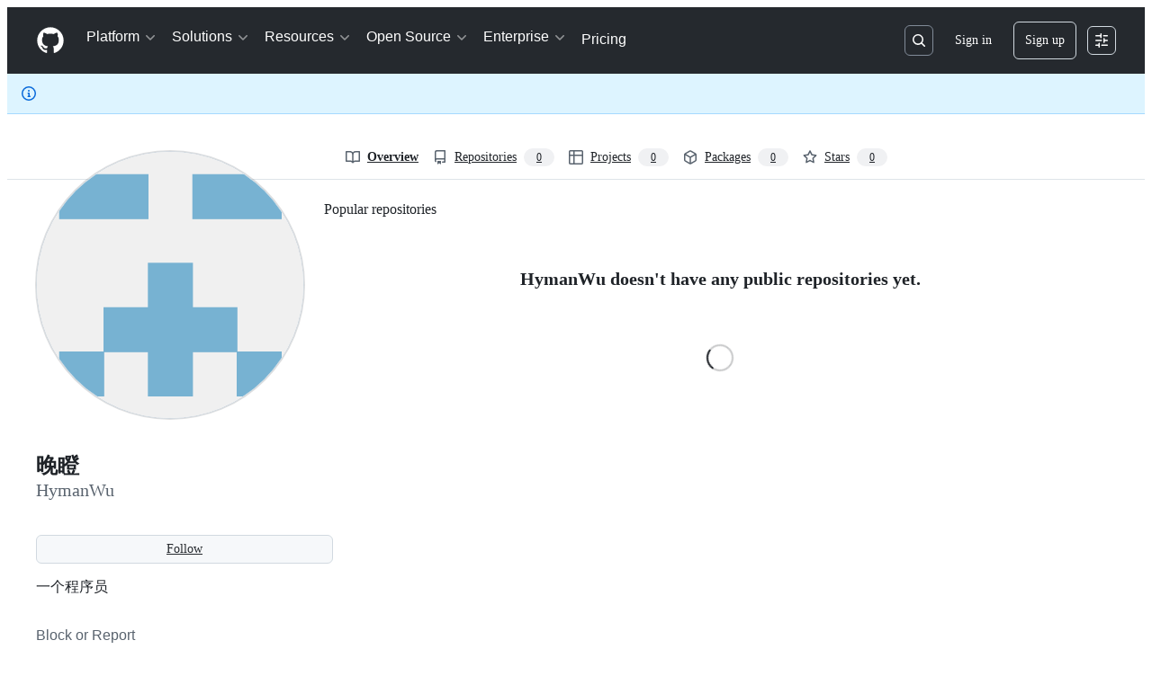

--- FILE ---
content_type: text/css
request_url: https://github.githubassets.com/assets/marketing-navigation.a5d6318d0936eeed1d51.module.css
body_size: 1464
content:
.ErrorPage-module__Heading__Kq7n6Gi{align-items:center;display:flex;flex-direction:column;justify-content:center;min-height:100%;min-width:100%}.ErrorPage-module__Status__I13cuV3{font-size:var(--text-title-size-large);font-weight:var(--base-text-weight-semibold)}.ErrorPage-module__Message__vq6kUs4{font-size:var(--text-title-size-medium);padding-top:var(--base-size-8)}.NavLink-module__link__oSrJNoD{align-items:center;color:var(--brand-color-text-default,var(--fgColor-default));display:flex;font-size:var(--text-body-size-medium);font-weight:var(--base-text-weight-medium);gap:var(--base-size-4);line-height:var(--text-body-lineHeight-large);text-decoration:none}.NavLink-module__link__oSrJNoD:focus-visible,.NavLink-module__link__oSrJNoD:hover{color:var(--brand-color-focus,var(--fgColor-accent))}.NavLink-module__link__oSrJNoD:focus-visible .NavLink-module__icon__Km2csVk,.NavLink-module__link__oSrJNoD:focus-visible .NavLink-module__subtitle__rTluIts,.NavLink-module__link__oSrJNoD:hover .NavLink-module__icon__Km2csVk,.NavLink-module__link__oSrJNoD:hover .NavLink-module__subtitle__rTluIts{color:currentColor}.NavLink-module__link__oSrJNoD:focus-visible .NavLink-module__externalIcon__fo1FVEg,.NavLink-module__link__oSrJNoD:hover .NavLink-module__externalIcon__fo1FVEg{opacity:1;transform:translateX(0)}.NavLink-module__link__oSrJNoD:focus-visible .NavLink-module__arrowIcon__YN8DIiR,.NavLink-module__link__oSrJNoD:hover .NavLink-module__arrowIcon__YN8DIiR{transform:translateX(2px)}.NavLink-module__link__oSrJNoD.NavLink-module__link__oSrJNoD:focus-visible{border-radius:var(--borderRadius-small);outline:2px solid;outline-offset:var(--base-size-8)}@media(min-width:1280px){.NavLink-module__link__oSrJNoD{font-size:var(--text-body-size-large)}}.NavLink-module__text__AMkNnLf{column-gap:var(--base-size-16);display:grid;grid-template-columns:auto 1fr;grid-template-rows:auto auto;row-gap:0}@media(min-width:1012px)and (max-width:1279px){.NavLink-module__text__AMkNnLf{column-gap:var(--base-size-8)}}.NavLink-module__icon__Km2csVk{align-self:center;color:var(--brand-color-text-muted,var(--fgColor-muted));grid-column:1;grid-row:span 2}@media(min-width:1012px)and (max-width:1279px){.NavLink-module__icon__Km2csVk{grid-column:1;grid-row:1;height:1lh;max-width:16px}}@media(min-width:1280px){.NavLink-module__icon__Km2csVk{max-width:100%}}.NavLink-module__title__adAPJNV{display:block;grid-column:2;grid-row:1}.NavLink-module__label__Tuq3Itf{color:var(--brand-color-focus,var(--fgColor-accent));font-size:var(--text-body-size-small);font-weight:var(--base-text-weight-medium);margin-left:var(--base-size-4);vertical-align:middle}.NavLink-module__subtitle__rTluIts{color:var(--brand-color-text-muted,var(--fgColor-muted));display:block;font-size:var(--text-body-size-small);font-weight:var(--base-text-weight-normal);grid-column:2;grid-row:2}@media(min-width:1012px)and (max-width:1279px){.NavLink-module__subtitle__rTluIts{grid-column:span 2;grid-row:2}}@media(min-width:1280px){.NavLink-module__subtitle__rTluIts{font-size:var(--text-body-size-medium)}}.NavLink-module__externalIcon__fo1FVEg{opacity:0;transform:translateX(-.5em)}@media(prefers-reduced-motion:no-preference){.NavLink-module__externalIcon__fo1FVEg{transition-duration:.3s;transition-property:opacity,transform;transition-timing-function:cubic-bezier(.16,1,.3,1)}}.NavLink-module__arrowIcon__YN8DIiR{margin-left:calc(var(--base-size-2)*-1);transform:translateX(0);transition:transform .2s ease-in-out}.NavGroup-module__group__lq97WQQ{display:flex;flex-direction:column;gap:var(--base-size-24)}@media(min-width:1012px){.NavGroup-module__group__lq97WQQ{height:100%}}@media(min-width:1012px)and (max-width:1279px){.NavGroup-module__group__lq97WQQ{max-width:220px}}@media(min-width:1280px){.NavGroup-module__group__lq97WQQ{max-width:285px;min-width:200px}}.NavGroup-module__hasSeparator__Q3EjDs7{border-top:var(--borderWidth-thin) solid var(--brand-color-border-muted,var(--borderColor-muted));padding-top:var(--base-size-32)}@media(min-width:1012px){.NavGroup-module__hasSeparator__Q3EjDs7{border-left:var(--borderWidth-thin) solid var(--brand-color-border-muted,var(--borderColor-muted));border-top:0;padding-left:var(--base-size-16);padding-top:0}}@media(min-width:1280px){.NavGroup-module__hasSeparator__Q3EjDs7{padding-left:var(--base-size-40)}}.NavGroup-module__title__ost9jAm{color:var(--brand-color-text-muted,var(--fgColor-muted));display:block;font-family:var(--brand-fontStack-monospace,var(--fontStack-monospace));font-size:var(--text-body-size-small);font-weight:var(--base-text-weight-normal);letter-spacing:.5px;line-height:var(--text-body-lineHeight-large);text-transform:uppercase}.NavGroup-module__list__Ourc1lc{display:flex;flex-direction:column;gap:var(--base-size-20);list-style:none;margin:0;padding:0}.NavDropdown-module__container__KUyZW75{display:block;isolation:isolate;position:relative}.NavDropdown-module__container__KUyZW75.open .NavDropdown-module__button__vgiCKGy{margin-bottom:var(--base-size-12)}.NavDropdown-module__container__KUyZW75.open .NavDropdown-module__buttonIcon__yJlVW2F{transform:rotate(90deg) scale(1.2)}.NavDropdown-module__container__KUyZW75.open .NavDropdown-module__dropdown__JEKUkh2{opacity:1;position:static;transform:scale(1) translateY(0);visibility:visible}@media(min-width:1012px){.NavDropdown-module__container__KUyZW75.open .NavDropdown-module__button__vgiCKGy,.NavDropdown-module__container__KUyZW75:hover .NavDropdown-module__button__vgiCKGy{margin-bottom:0}.NavDropdown-module__container__KUyZW75.open .NavDropdown-module__buttonIcon__yJlVW2F,.NavDropdown-module__container__KUyZW75:hover .NavDropdown-module__buttonIcon__yJlVW2F{transform:rotate(90deg) scale(1) translateX(2px)}.NavDropdown-module__container__KUyZW75.open .NavDropdown-module__dropdown__JEKUkh2,.NavDropdown-module__container__KUyZW75:hover .NavDropdown-module__dropdown__JEKUkh2{opacity:1;position:absolute;transform:scale(1) translateY(0);visibility:visible}}.NavDropdown-module__title__RKR6esn{display:block;font-weight:var(--base-text-weight-semibold)}.NavDropdown-module__button__vgiCKGy{align-items:center;background:#0000;border:0;color:var(--brand-color-text-default,var(--fgColor-default));display:flex;font-size:var(--text-title-size-medium);font-weight:var(--base-text-weight-semibold);justify-content:space-between;padding:var(--base-size-12) 0;white-space:nowrap;width:100%}@media(min-width:1012px){.NavDropdown-module__button__vgiCKGy{color:var(--brand-color-text-onEmphasis,var(--fgColor-white));font-size:var(--text-body-size-large);font-weight:var(--base-text-weight-normal);margin:0;padding:var(--base-size-8);width:auto}.NavDropdown-module__button__vgiCKGy:hover{opacity:.75}}.NavDropdown-module__button__vgiCKGy.NavDropdown-module__button__vgiCKGy:focus-visible{border-radius:var(--borderRadius-small);outline:2px solid;outline-offset:0}@media(min-width:1012px){.header-white .NavDropdown-module__button__vgiCKGy{color:var(--brand-color-text-default,var(--fgColor-default))}.header-white .NavDropdown-module__button__vgiCKGy:hover{color:var(--brand-color-text-muted,var(--fgColor-muted));opacity:1}}.NavDropdown-module__buttonIcon__yJlVW2F{opacity:.5;transform:scale(1.2)}@media(min-width:1012px){.NavDropdown-module__buttonIcon__yJlVW2F{margin-left:var(--base-size-4);transform:rotate(90deg) scale(1)}}.NavDropdown-module__dropdown__JEKUkh2{background-color:var(--brand-color-canvas-default,var(--bgColor-default));margin:0;opacity:0;overflow:hidden;padding-bottom:var(--base-size-24);position:fixed;transform:scale(.99) translateY(-.7em);transform-origin:top;visibility:hidden}@media(min-width:1012px){.NavDropdown-module__dropdown__JEKUkh2{border-radius:var(--borderRadius-medium);box-shadow:var(--shadow-floating-small);left:0;padding:0;position:absolute;width:max-content}.NavDropdown-module__dropdown__JEKUkh2.open-offset-left{transform:translateX(-48px) scale(.99) translateY(-.7em)}.NavDropdown-module__dropdown__JEKUkh2.open-center{left:50%;transform:translateX(-50%) scale(.99) translateY(-.7em)}.NavDropdown-module__dropdown__JEKUkh2.open-left{left:auto;right:0}.NavDropdown-module__container__KUyZW75.open .NavDropdown-module__dropdown__JEKUkh2.open-center,.NavDropdown-module__container__KUyZW75:hover .NavDropdown-module__dropdown__JEKUkh2.open-center{transform:translateX(-50%) scale(1) translateY(0)}.NavDropdown-module__container__KUyZW75.open .NavDropdown-module__dropdown__JEKUkh2.open-offset-left,.NavDropdown-module__container__KUyZW75:hover .NavDropdown-module__dropdown__JEKUkh2.open-offset-left{transform:translateX(-48px) scale(1) translateY(0)}}@media(prefers-reduced-motion:no-preference){.NavDropdown-module__buttonIcon__yJlVW2F,.NavDropdown-module__dropdown__JEKUkh2{transition-duration:.3s;transition-property:opacity,transform;transition-timing-function:cubic-bezier(.16,1,.3,1)}}.NavDropdown-module__list__eE8C8Eg{display:flex;flex-direction:column;gap:var(--base-size-32);list-style:none;margin:0;padding:0}@media(min-width:1012px){.NavDropdown-module__list__eE8C8Eg{display:grid;gap:var(--base-size-24);grid-auto-flow:column;grid-template-columns:repeat(auto-fit,max-content);padding:var(--base-size-28)}}@media(min-width:1280px){.NavDropdown-module__list__eE8C8Eg{gap:var(--base-size-40);padding:var(--base-size-32)}}.NavDropdown-module__listItem__Tq8vQCo{display:block}.NavDropdown-module__trailingLinkContainer__THmvvzU{border-top:var(--borderWidth-thin) solid var(--brand-color-border-muted,var(--borderColor-muted));margin-top:var(--base-size-32);padding:var(--base-size-32) 0 0}@media(min-width:1012px){.NavDropdown-module__trailingLinkContainer__THmvvzU{background:var(--brand-color-neutral-subtle,var(--bgColor-neutral-muted));border:0;margin:0;padding:var(--base-size-16) var(--base-size-28)}}@media(min-width:1280px){.NavDropdown-module__trailingLinkContainer__THmvvzU{padding:var(--base-size-16) var(--base-size-32)}}.MarketingNavigation-module__nav__NPauXyD{font-family:var(--brand-body-fontFamily,var(--fontStack-sansSerif))}.MarketingNavigation-module__list__nrluPkJ{list-style-type:none;margin:0;padding:0}@media(min-width:1012px){.MarketingNavigation-module__list__nrluPkJ{display:flex}}.MarketingNavigation-module__nav__NPauXyD .MarketingNavigation-module__navLink__YMEM0th{color:var(--brand-color-text-default,var(--fgColor-default));font-size:var(--text-title-size-medium);font-weight:var(--base-text-weight-semibold);padding:var(--base-size-12) 0}.MarketingNavigation-module__nav__NPauXyD .MarketingNavigation-module__navLink__YMEM0th:hover{color:var(--brand-color-text-default,var(--fgColor-default))}.MarketingNavigation-module__nav__NPauXyD .MarketingNavigation-module__navLink__YMEM0th:focus-visible{border-radius:var(--borderRadius-small);outline:2px solid;outline-offset:0}@media(min-width:1012px){.MarketingNavigation-module__nav__NPauXyD .MarketingNavigation-module__navLink__YMEM0th{color:var(--brand-color-text-onEmphasis,var(--fgColor-white));font-size:var(--text-body-size-large);font-weight:var(--base-text-weight-normal);padding:var(--base-size-8)}.MarketingNavigation-module__nav__NPauXyD .MarketingNavigation-module__navLink__YMEM0th:hover{color:var(--brand-color-text-onEmphasis,var(--fgColor-white));opacity:.75}.header-white .MarketingNavigation-module__navLink__YMEM0th{color:var(--brand-color-text-default,var(--fgColor-default))}.header-white .MarketingNavigation-module__navLink__YMEM0th:hover{color:var(--brand-color-text-muted,var(--fgColor-muted));opacity:1}}
/*# sourceMappingURL=marketing-navigation-251d288015ca.js.map*/

--- FILE ---
content_type: application/javascript
request_url: https://github.githubassets.com/assets/wp-runtime-bdd1263583c0.js
body_size: 15053
content:
performance.mark("js-parse-end:wp-runtime-bdd1263583c0.js");
(()=>{"use strict";var e,a,c,d={},b={};function f(e){var a=b[e];if(void 0!==a)return a.exports;var c=b[e]={id:e,loaded:!1,exports:{}};return d[e].call(c.exports,c,c.exports,f),c.loaded=!0,c.exports}f.m=d,f.amdO={},s=[],f.O=(e,a,c,d)=>{if(a){d=d||0;for(var b=s.length;b>0&&s[b-1][2]>d;b--)s[b]=s[b-1];s[b]=[a,c,d];return}for(var j=1/0,b=0;b<s.length;b++){for(var[a,c,d]=s[b],t=!0,r=0;r<a.length;r++)(!1&d||j>=d)&&Object.keys(f.O).every(e=>f.O[e](a[r]))?a.splice(r--,1):(t=!1,d<j&&(j=d));if(t){s.splice(b--,1);var o=c();void 0!==o&&(e=o)}}return e},f.n=e=>{var a=e&&e.__esModule?()=>e.default:()=>e;return f.d(a,{a:a}),a},t=Object.getPrototypeOf?e=>Object.getPrototypeOf(e):e=>e.__proto__,f.t=function(e,a){if(1&a&&(e=this(e)),8&a||"object"==typeof e&&e&&(4&a&&e.__esModule||16&a&&"function"==typeof e.then))return e;var c=Object.create(null);f.r(c);var d={};j=j||[null,t({}),t([]),t(t)];for(var b=2&a&&e;"object"==typeof b&&!~j.indexOf(b);b=t(b))Object.getOwnPropertyNames(b).forEach(a=>d[a]=()=>e[a]);return d.default=()=>e,f.d(c,d),c},f.d=(e,a)=>{for(var c in a)f.o(a,c)&&!f.o(e,c)&&Object.defineProperty(e,c,{enumerable:!0,get:a[c]})},f.f={},f.e=e=>Promise.all(Object.keys(f.f).reduce((a,c)=>(f.f[c](e,a),a),[])),f.u=e=>7332===e?"7332-28215e4d6136.js":3088===e?"primer-react-0030844267b0.js":82216===e?"react-core-724b11b8bc4a.js":43934===e?"react-lib-ef9414370f2a.js":6488===e?"6488-6dac972ad892.js":40746===e?""+e+"-d0df9fac557b.js":30587===e?""+e+"-9e7ad105c2cc.js":99418===e?""+e+"-20de4c3ee5c3.js":72471===e?""+e+"-20bd568e1c00.js":4712===e?"4712-4012ead9381a.js":55229===e?""+e+"-8c516d7e5a60.js":95768===e?""+e+"-23c37101ce67.js":62469===e?""+e+"-f801d20d9e23.js":51220===e?""+e+"-88337dd2c29d.js":28546===e?""+e+"-373396140b52.js":40420===e?""+e+"-a9a51328f93d.js":67602===e?""+e+"-1f29f75b9f33.js":26744===e?""+e+"-cce4d4bab7ed.js":18312===e?""+e+"-0f4b3f79045c.js":57026===e?""+e+"-caf6687379ce.js":73571===e?""+e+"-68dbf8287338.js":59672===e?""+e+"-7a68bc81acac.js":83494===e?""+e+"-e8749f26834b.js":36683===e?""+e+"-02c43f0f4aa6.js":87670===e?""+e+"-d98dd23eb9b1.js":40771===e?""+e+"-c77d98d6d5e6.js":66990===e?""+e+"-6c4f0e0c3c03.js":29665===e?""+e+"-37792c442ad5.js":4817===e?"4817-59e701aad555.js":91232===e?""+e+"-ea5042f1952b.js":37294===e?""+e+"-b151415d2fb0.js":2635===e?"2635-232bb63aee83.js":30721===e?""+e+"-20f0b537f116.js":99808===e?""+e+"-6e21e350661e.js":52302===e?""+e+"-bf92f922d029.js":81171===e?""+e+"-19e66b4b2f09.js":67071===e?""+e+"-7f65f2195772.js":67129===e?""+e+"-5a9331547448.js":50414===e?""+e+"-f8602d358be2.js":39296===e?""+e+"-630437db57ee.js":82075===e?""+e+"-733bf2915f42.js":97068===e?""+e+"-cd18eb038c94.js":43784===e?""+e+"-56ff5e06fc38.js":17688===e?""+e+"-d822812c31fd.js":80189===e?""+e+"-9e5bb265b926.js":94112===e?""+e+"-4ec33a19080d.js":86598===e?""+e+"-60286967e97f.js":1901===e?"1901-0a825b13da7d.js":90780===e?""+e+"-00ac8bf051f5.js":83770===e?""+e+"-3bb3fa8c5ff8.js":32162===e?""+e+"-bce5168543b8.js":90787===e?""+e+"-84c156718bf6.js":67733===e?"octicons-react-d08b1c04b3f6.js":78298===e?""+e+"-4461f83ccb79.js":31475===e?""+e+"-788442287961.js":33915===e?""+e+"-2fcb1ef9118e.js":98488===e?""+e+"-6054a942babc.js":22785===e?""+e+"-f4d716875cdb.js":14691===e?""+e+"-d692ca305411.js":48738===e?""+e+"-8192a78cf2d1.js":36590===e?""+e+"-2895069460cb.js":22165===e?""+e+"-ce07f52b7fab.js":79199===e?""+e+"-05b0f070803a.js":51519===e?""+e+"-2093a99df21e.js":73287===e?""+e+"-d104e77c1e33.js":94643===e?""+e+"-bc470dabb000.js":69528===e?""+e+"-d91c2ba47cbc.js":59535===e?""+e+"-614e4d7a2195.js":40799===e?""+e+"-9d163b66df02.js":62029===e?""+e+"-b0f77bf948b1.js":10730===e?""+e+"-788aee60ffcf.js":66446===e?""+e+"-34994dc9e50e.js":97174===e?""+e+"-9e00333779ad.js":15397===e?""+e+"-6d3f3177bc7f.js":35947===e?""+e+"-9daae2fa7957.js":71716===e?""+e+"-dd0c60b1be6b.js":40562===e?""+e+"-35584c3a10b0.js":64822===e?""+e+"-73d85b077829.js":42800===e?""+e+"-5dcf1450d79d.js":70191===e?""+e+"-2ff8c1780a1e.js":48287===e?""+e+"-61739441a679.js":16036===e?""+e+"-b34805aadc0f.js":1042===e?"1042-7dfc63cf7dbf.js":67573===e?""+e+"-de134069c554.js":24774===e?""+e+"-6623aa36f8d9.js":95767===e?""+e+"-01e40124d78e.js":92060===e?""+e+"-9cd33e365790.js":50517===e?""+e+"-a287527395ad.js":43854===e?""+e+"-1be7c2883e60.js":22116===e?""+e+"-68063f0ac685.js":42804===e?""+e+"-ecae74644f7c.js":32816===e?""+e+"-dba0c8ba02e2.js":41461===e?""+e+"-482c30eabdab.js":95542===e?""+e+"-306618e97570.js":51915===e?""+e+"-fbba1f040fc8.js":21710===e?""+e+"-4436378038f6.js":86391===e?""+e+"-602ed4aa7e9d.js":35488===e?""+e+"-30306fe08c73.js":49440===e?""+e+"-5e83f15605b4.js":61445===e?""+e+"-52c089b356df.js":58079===e?""+e+"-7724cf1ae2e9.js":89578===e?""+e+"-516b0e475eeb.js":34220===e?""+e+"-8143d2f3bfb4.js":82445===e?""+e+"-703b509c465d.js":85516===e?""+e+"-a3670117ca9c.js":43561===e?""+e+"-4429d5cbd005.js":14012===e?""+e+"-3e88d4a7d7e4.js":43862===e?""+e+"-af2eb9294b37.js":74158===e?""+e+"-cba6c22a8f95.js":77705===e?""+e+"-48a9f2acc239.js":59899===e?""+e+"-6af83bf9450d.js":72009===e?""+e+"-12620a69d02b.js":67779===e?""+e+"-c95d97d748c0.js":62515===e?""+e+"-026a408ba33b.js":1564===e?"1564-9b745f234597.js":62094===e?"typebox-b7889559c09c.js":15874===e?""+e+"-2275ccb8b41b.js":16007===e?""+e+"-591eaffd9d67.js":45230===e?""+e+"-405b2f033f91.js":5853===e?"5853-28f377f35296.js":20382===e?""+e+"-ab66f6a1d9ad.js":60023===e?""+e+"-bb72701d14ef.js":96004===e?""+e+"-a277c18b01a8.js":81189===e?""+e+"-a7e1277140f5.js":70693===e?""+e+"-453729a611c0.js":34522===e?""+e+"-cf30873895bc.js":6623===e?"6623-70d28241d996.js":92287===e?""+e+"-0fc15e84646a.js":44185===e?""+e+"-4caae1428f96.js":39837===e?""+e+"-2ec4177d9187.js":34364===e?""+e+"-ada10e6db266.js":27973===e?""+e+"-f27ad391e817.js":60932===e?""+e+"-9ace0e809cb4.js":85603===e?""+e+"-2931ac18d025.js":94209===e?""+e+"-f1aa9288452e.js":19829===e?""+e+"-43852659a0e5.js":24234===e?""+e+"-5fcce04c6b27.js":10856===e?""+e+"-f0726e513cfa.js":11468===e?""+e+"-0de5ece57ab1.js":45414===e?""+e+"-3245ffa42400.js":97897===e?""+e+"-778047ace3f3.js":33321===e?""+e+"-bb8d7a5fbaea.js":79734===e?""+e+"-5452b3ca9b32.js":67016===e?""+e+"-cbe2d404fc06.js":19976===e?""+e+"-34f7623009ca.js":78255===e?""+e+"-c19446fea3a8.js":65770===e?""+e+"-28e117ea3661.js":65447===e?""+e+"-d41caa40096f.js":81182===e?""+e+"-1560ded82688.js":36179===e?""+e+"-1a16993cf122.js":55368===e?""+e+"-164a21dfa7e0.js":79018===e?""+e+"-98ccdc98e3d5.js":36349===e?""+e+"-4d1025c9d159.js":33721===e?""+e+"-77d78350594e.js":8939===e?"8939-a06fe05280e6.js":6256===e?"6256-df13aacc7429.js":13988===e?""+e+"-e559902b457a.js":12132===e?""+e+"-92fcb3f967e6.js":10547===e?""+e+"-e541ce06fd27.js":73333===e?""+e+"-e7e352a2b320.js":83311===e?""+e+"-bf24b1cbbda5.js":30347===e?""+e+"-a7a739eb1641.js":88026===e?""+e+"-d4b78900a056.js":72892===e?""+e+"-6adebe1fa3d9.js":99302===e?""+e+"-c5f631dd36fa.js":10599===e?""+e+"-03aa556c8d4c.js":60483===e?""+e+"-b2f47d2de89d.js":62280===e?""+e+"-e071c3917d5f.js":40235===e?""+e+"-af61887fbb6d.js":22432===e?""+e+"-cd33be2f90ac.js":45871===e?""+e+"-92bfd2b5e864.js":39771===e?""+e+"-cd837b18c249.js":5134===e?"5134-9d2c4553f63a.js":18163===e?""+e+"-795669e31b35.js":3728===e?"lazy-react-partial-dashboard-lists-ca1de3695634.js":76161===e?""+e+"-ea2a5c029b74.js":30372===e?""+e+"-9795287214b9.js":60656===e?""+e+"-a7040a9aa426.js":73380===e?""+e+"-b57beb721b50.js":90356===e?""+e+"-04d124f36e92.js":83059===e?""+e+"-142057af5d9d.js":6422===e?"6422-fdbd7f050bc5.js":81413===e?""+e+"-059a6e68b0bd.js":87639===e?""+e+"-00c135c165f5.js":41740===e?""+e+"-e718275e9b9e.js":63153===e?""+e+"-dc598a472006.js":92755===e?""+e+"-6fe9f808832b.js":19359===e?""+e+"-c3c27c1d8e0a.js":93007===e?""+e+"-cd4143c460db.js":85134===e?""+e+"-85ca368bee30.js":35365===e?""+e+"-2ac841085853.js":25519===e?""+e+"-0d99f8a8a628.js":80044===e?""+e+"-0654abf3882c.js":48714===e?""+e+"-d1619b78fa3c.js":50546===e?""+e+"-cbc1dd8c5907.js":16070===e?""+e+"-50ca222c608e.js":71563===e?""+e+"-09197f47138d.js":83038===e?""+e+"-922226f41786.js":44065===e?""+e+"-20dd33b4bb73.js":59012===e?""+e+"-6aa56141d10d.js":36331===e?""+e+"-6e24348e928f.js":52071===e?""+e+"-bbb5f76fb360.js":79862===e?""+e+"-7225a203d01e.js":16946===e?""+e+"-3b9654e78653.js":55709===e?""+e+"-0944e99cecf2.js":38519===e?""+e+"-870169f21867.js":5719===e?"5719-244714a3ad7c.js":72234===e?""+e+"-8a1ed112746b.js":72638===e?""+e+"-e4538104d61b.js":42068===e?""+e+"-b21ee63db12b.js":56427===e?""+e+"-1555fd780185.js":66982===e?""+e+"-90a48e72483a.js":67899===e?""+e+"-a4e6efaec751.js":55248===e?""+e+"-e8c5516d4ef4.js":66164===e?""+e+"-8b75ab25de48.js":39012===e?""+e+"-cb79aef89670.js":43184===e?""+e+"-f68241888ce7.js":64665===e?""+e+"-1068cb6e6adc.js":68153===e?""+e+"-46657d1d0d70.js":85575===e?""+e+"-ffa9cca25d19.js":12056===e?""+e+"-d4e5f042853c.js":24117===e?""+e+"-94862f379395.js":39727===e?""+e+"-0a35f6d5e6a7.js":32448===e?""+e+"-b061908bba57.js":83577===e?""+e+"-543027d97bbc.js":48883===e?""+e+"-20e62bb0c725.js":61392===e?""+e+"-05fd18fac4d1.js":81141===e?""+e+"-48ac80ca541a.js":1738===e?"1738-023a8c63f366.js":28975===e?""+e+"-f4c785653098.js":79582===e?""+e+"-f5446b7aeb9a.js":12808===e?""+e+"-7b4326ba9aaa.js":62251===e?""+e+"-5ee1a3ef92a0.js":88827===e?""+e+"-07c8e21fbe17.js":42932===e?""+e+"-83a87d7a521d.js":6712===e?"6712-ec8d63857aca.js":49529===e?""+e+"-dd3c31d3231c.js":88954===e?""+e+"-083471b7a154.js":15607===e?""+e+"-61a56adceb5f.js":16773===e?""+e+"-f27c175c0256.js":44771===e?""+e+"-f1db66d42b83.js":95825===e?""+e+"-9ad0d02c1a47.js":42987===e?""+e+"-bd327f4b7971.js":22108===e?""+e+"-16babec19443.js":78143===e?""+e+"-a5078efd9ce0.js":15237===e?""+e+"-eec29da79ffa.js":54180===e?""+e+"-ea2384cded8b.js":36826===e?""+e+"-7d522f17400e.js":81028===e?""+e+"-196a2b669444.js":90254===e?""+e+"-b713ed71b95a.js":6860===e?"6860-48a464f7d369.js":72241===e?""+e+"-09a198ecc3ad.js":47633===e?""+e+"-9fdcdab0af49.js":55046===e?""+e+"-25aeb453baf0.js":43539===e?""+e+"-b17ec4e0193a.js":19241===e?""+e+"-3be839f3fe07.js":40898===e?""+e+"-cdeea7965c37.js":46203===e?""+e+"-3e054037a8e9.js":22797===e?""+e+"-5a4a610049f5.js":"chunk-"+e+"-"+({15:"a765eafe26c3",164:"827738ff8197",232:"705c43c3470e",236:"7408c5be4edc",422:"713203a22800",998:"d86326f6e280",1067:"7317f9c8dc5f",1122:"1d683a006a2a",1414:"9576951e90d2",1423:"1da3451c5d02",1438:"54c79ae92a69",1560:"1e138fcf10d4",1620:"1d66d78acd2d",1904:"726e844b4ada",2006:"493f88937172",2278:"76b5190b7eec",2403:"40013568f9da",2620:"a9e422683cf4",2726:"8899e584e490",2797:"dc322f079fec",2817:"f664ba9034c4",2965:"6e50f79c165e",3213:"29983460e42c",3513:"0ea206c5bf2a",3622:"2702022d5e81",3685:"51879c5347e1",3744:"daa6833b7ea7",3852:"963fed02502b",4108:"337c131827ad",4120:"e64afd8b251d",4717:"29954897c8fb",4791:"a3244d661c62",4877:"a2d349711f79",4982:"8e0c913dc703",5110:"54bb27455f37",5130:"86894cfadb2c",5438:"1d5cbdf8cd7f",5922:"c935a9ba1191",6237:"31a53b8ded96",6315:"a919be2ed027",6828:"e189b7fa1723",6873:"9a1f45faf3ef",6912:"1e4e610c80f2",6951:"a2ccf363b0bd",7036:"18ebf845540b",7359:"40c2b9f4ad2d",7451:"ffa3bfaed5a8",7510:"898756ba2f17",7692:"ce0656392490",7952:"870905776778",8078:"e17db7704648",8206:"e019b31434cf",8265:"a4d9a455be08",8316:"fbf67abb050e",8709:"f93af3f65788",9171:"c088d0e493c0",9282:"c6603fae6295",9374:"563b152f83d1",9389:"39a512fcd3a4",9454:"0bb8fe5b6afe",9915:"c31e82a3940b",10139:"4ae3cc97e8ef",10259:"3cb79d9bb607",10494:"d107ff3e32ea",10968:"675ef4844d53",11208:"7368eaec2c47",11421:"b0a8428f5e43",11433:"7df5dc0f86f3",11709:"2cf0bc3eec2b",11741:"731b401cc5f5",11888:"be3d847e0c0c",12244:"5f355698da7e",12794:"52ac0a198357",12891:"af349d83fbcb",12947:"41e8312e1076",12951:"d776bb4f127e",12964:"423c4469e295",12978:"6a77d7350a19",13063:"1dea99537eb8",13139:"83dcf2693327",13398:"f945b4f0fdde",13583:"574b38d1515d",13691:"be8f2da7ca41",13726:"1b4e6762fded",14089:"e25c2ff32de0",14148:"33f0e77d42ba",14443:"a2a73297b92b",14891:"b7b3fef7c1a7",15151:"988846242817",15247:"a155f66a815d",15717:"70b294d34500",15882:"db3bc59ef2c1",16134:"c8f930576ec0",16247:"b9ed376590a5",16387:"32c52cda0bd7",16449:"e782d1b7ad29",16702:"0399a791750f",16721:"b8139d294f75",16933:"8353357e954c",17515:"ce2a264f8c2f",17702:"ee45c9795ba3",18207:"8ca13cf62b57",18264:"054423e53e72",18302:"2428847e817b",18380:"8a5df03eb5b7",18610:"6b01c4be2483",18653:"2fa35b5787f7",18697:"136acd60ff98",18734:"8ff3b5a20b89",18885:"389d13ab39e8",18996:"7e79067384bc",19249:"49d8ca395561",19289:"432505d129f8",19492:"c4c287de4efc",20205:"4e1dbcc62f4f",20832:"03dc15dee705",20872:"7da3faae5a78",20964:"82860d715fba",21118:"d3554ad6a72a",21132:"b258e19c7039",21420:"49d6413d47af",21446:"f7b8ee7de3b1",21832:"4101d9e8c313",21914:"1420383e1d61",21932:"b83b8b91e45d",22094:"6c7031059150",22220:"f81b98276982",22225:"e1816f3ed995",22586:"7c2a454ebe02",22809:"58689ee661a5",23238:"61850e580101",23264:"425e645c635c",23271:"8f1ccb0df2ac",23779:"4a60e4ea5001",23906:"ad50d23181e5",23964:"67a2a0a68433",24159:"5651a0c94cdd",24630:"f20da5322ceb",24698:"49fb9adce02f",24756:"193e3b6c7456",24939:"9507c099625c",25037:"c975c7e9922b",25364:"70072728bfdf",25430:"f6c01e731cb3",25570:"491e1620d640",25618:"2df00cc01ea6",25670:"93134860b445",25786:"f4bc750a21f5",25933:"b1abdbed2855",25966:"59ccffcc4bc6",26018:"30cf48e0a370",26383:"d0a2eb23aad0",26414:"12116778bfcd",26590:"12d4cfeeb1f6",26778:"4521baaa1aeb",26990:"560194dfdf42",27061:"84ba88716d7f",27202:"948633b4d773",27262:"d142b77d3061",27281:"2a516610b4c0",27445:"6af19e7bf2de",28197:"4ea14e53835f",28224:"0d51942e1ac5",28230:"3bcb346d70b2",28471:"43d21e1efd42",28566:"984fa3d8ec70",28747:"7718ae754a5b",28950:"4dad7758690c",28974:"bc17e11e9886",29057:"2e12f9a44c17",29103:"c45f05b466f9",29332:"22d216989173",29336:"59325811242c",29390:"88dfa3824665",29510:"a02c783d9365",29649:"ee542c8afb2c",29734:"0ac0c6e97e23",29799:"0adc3a35fe51",30052:"f4eec818abf1",30522:"74b8118759c9",30923:"bc9d87674959",30970:"6e020a51e000",31085:"b81449cc6fbd",31146:"85010addf6e2",31164:"da6038f579b4",32140:"4ddb1cc7c22b",32274:"94c0685864b2",32420:"dc89b51dbce8",32499:"573aae3036c8",32686:"ca5ba9f18878",32706:"2cd6be939d46",32791:"510c884d1732",32882:"e8e7602ebb97",33063:"fa370d002d17",33344:"c79e1c4b7f5a",33352:"0c31e558845f",33671:"d395e28bc70f",33710:"3c3ed926e1e5",33789:"ac4eec1e7e2a",34115:"a9dd4fa52ae2",34611:"efd1b9842a93",34756:"1d1f26987dbd",34768:"ef1719160ab2",34958:"586c8472b4c7",35011:"bf594422a7fe",35133:"08c1a1f5485c",35563:"0a39ea1e5f75",35739:"72c0e3b661df",35974:"0902180cf767",36018:"48748a89d1ed",36117:"848d727c9416",36286:"8236878309f7",36824:"69f441313cac",37046:"ad2a5e91073f",37155:"31703741a088",37260:"a73682691dff",37263:"6c1483e41458",37415:"c8638f3aba9d",37445:"3c6d35de00cf",37529:"737f59b2f56f",37593:"43534bef56ef",37628:"0d07a68748a3",38074:"a0b70b0f8634",38334:"7dab57ffe960",38397:"594a68e98e7c",38579:"4aa3bd58979b",38705:"ce6704c63254",39075:"3ef43c0f2f27",39166:"8cef0283b21a",39344:"305c667a89a6",39389:"e9f949856b11",39460:"fb130a017fcf",39481:"cf6707f5bbed",39525:"3dd522d5dffd",39539:"47510960ec13",39721:"7999efb20d09",39877:"a4c0a6bdd090",39997:"c0c36032a3b4",40017:"0f830534ec3a",40230:"1ee11707cfaa",40311:"fe998a930361",40320:"591977635d9e",40484:"8a025dc7d5ca",40557:"1bcb6abdc127",40588:"6324f46241dd",41021:"3f94e7acef19",41079:"03f53a3184b3",41269:"ef96a5f1e0fe",42050:"7a5b735bf9ab",42241:"4e57fd506553",42259:"121e61f0adb0",42428:"b443e0ae9dee",42570:"6473f5d63913",42671:"2420b830c017",42962:"ab965b3866b9",42966:"bfb2c23d45e2",43024:"46d999154add",43086:"87624728ca6e",43182:"e6d3549eb04f",43420:"4ed25e93b132",43598:"1779e9a5210c",43933:"5202399e868f",43942:"d457c9f1eb13",43958:"ed52a44362d3",44132:"7a4615e57cc7",44569:"37b5e50ac7d2",44647:"05d8443569c6",44668:"6aedad1e5665",44680:"692ea8d797d8",44712:"cdb35c4ac26f",44800:"f17a1c57af6e",44839:"0c38920632bc",44949:"0e3ac1247d03",44962:"f9a3dff391e2",45196:"06b3741e4578",45273:"3e0280477d51",45580:"a0dd37afd344",45641:"0ec6ff71fb7b",45642:"91bcc7fde23b",45724:"7caae98d7d0c",46115:"f80ce1e5617f",46205:"b112765eb511",46728:"f0169e16b58c",46751:"27a9e2e24982",46846:"0b40cd553fa4",46997:"a33d505688f3",47009:"648db111f2ed",47084:"ac9668e4b223",47165:"fecd68ae2d1c",47177:"41512f16dc3e",47368:"41d93d2e0643",47444:"969894ad0527",47627:"d98423968ab7",47631:"a34ae77c7e67",47657:"833943d573a2",47985:"0d2ee6dda318",48276:"246c963881ca",48421:"406e56a62de2",48727:"1b52cfbe5640",49075:"06f5cd87995d",49279:"fac368cbed76",49342:"f78275993dba",49370:"01fa409c39c1",49565:"95196dc3746c",49821:"bafba1d10a3a",49916:"35d670f898c2",50286:"e8e598cca817",50654:"963f1f3b2a7c",50674:"48d48004dc60",50757:"931736e934ed",50811:"f376955b9db2",50841:"23e94dc8b49e",50955:"f66c2e038ba2",50959:"a316bb4e0856",51218:"d9fc2fcc2537",51419:"059be1cf6af3",51560:"4168d16322a5",51938:"f7754ce69453",52185:"71e25fb5c506",52458:"399b1dfcdfe1",52538:"00e466861b58",52583:"7ce204adf50c",52745:"7597b496fb35",52791:"baa6224ae8ca",52912:"1c2a20011684",53062:"0e244eb53d3d",53902:"abf7cd796648",53903:"f8de31dd6c0d",53945:"e029862e6457",54300:"7a8111acbeac",54563:"27f114d111aa",54682:"3b106fed677e",54808:"4762c0107e8b",54886:"94b7f89f4bd4",54887:"6e31f004f4fa",54927:"bd0e5f8b1467",55316:"e98b876be97d",55485:"723cd799175d",55538:"15ffdb6fb491",55586:"cd48b85f00fc",55749:"59baf6aa1a01",56302:"6d8f2f0293c1",56364:"044e785d8afb",56832:"83a9f86fd879",56922:"e2a750245754",56940:"27070c9639e5",56952:"13ae69ad4cf4",56966:"83357ebc11d1",57415:"c7348598cbf1",57492:"f256b62b9837",57512:"ad9a2ee67335",57803:"82b482defbbd",57886:"bede840151de",58281:"f6ad58a4f206",58579:"74e8a856af8b",58879:"1e0b0857376f",59355:"43761697567d",59460:"fcdfa3e3eeef",59644:"39c70b8cfa19",59702:"55aabe0da3b2",59846:"167872502614",59930:"77bc7320027b",60007:"6f2b4259cf17",60198:"ca63ce486de5",60275:"cf2ad8d8affd",60764:"f7d98505b978",61282:"ef4a137a8ed9",61286:"f8c7dacc41db",61343:"cf82b5510d19",61483:"e93925b738e7",61653:"17f7beb5b5eb",61821:"d5b1732f6239",61989:"6e76eac89713",62067:"b7b6fcbf9672",62088:"d6a03c3017c1",62095:"ed56f4428197",62286:"dba7958fa507",62398:"484bc74f2795",62493:"0a8c9f5e956a",62680:"0754f0cf9b70",62735:"73b8f1985de7",62799:"6535c5ffa514",62879:"41fefb4e0062",63062:"cdd635b38992",63317:"1f2320ff862e",63567:"72e434bd3e1e",64114:"9ac0493ecd3d",64269:"4e2de13b6ee5",64343:"74b0b5b82e43",64346:"1d77072b2667",64380:"5245f3168190",64427:"03ec1feb0b9d",64449:"a84eb3567e54",64492:"acd899ad7fe8",64640:"84fe52ccc3c1",64756:"10421da6b791",65185:"f3b88dae8ea0",65335:"b5254ccea2e7",65404:"a143c98df3b2",65550:"b53b90d25401",65927:"bd6218234625",65945:"67855efcf10d",65972:"4f202e674f66",66669:"874292c6fc07",66948:"16c307b8dded",67048:"7811bafe7ef4",67125:"31fb83490400",67216:"ecbe51d0c545",67246:"7467509a51fe",67282:"cee07c97bd32",67380:"5eef5d78da69",67664:"e083c2a3bd17",68030:"014394a238c2",68175:"7d0995651c96",68332:"289d97320c35",68377:"90144b3c17c3",68542:"fb87d19b1ee6",69038:"29e02712c9b3",69681:"2a93f68d72cc",69817:"87dbc546142b",69847:"d03cbebe663d",69892:"9d75c2537aaa",69994:"8434fe97ca1f",69995:"d6213abbdf46",70198:"1918c0872bf6",70398:"1d00dd981bb7",70558:"ed78829730eb",70884:"78d6503ddce1",71311:"85aa813a34d3",71394:"fa4274246c1c",71527:"f4f98ebd6d16",71764:"6e1b1748d699",71859:"90d97b0712d6",72077:"d5442f5f7f9d",72138:"1286f067f2dc",72552:"509f20f59e5a",72825:"3cad0075bcf4",72966:"32f61b1cbef0",72981:"e12addc94399",73048:"a6c6f170859e",73094:"0075e11cee9f",73188:"f373cc62b1ed",73250:"02f412de5f01",73369:"440571da9e23",73472:"96f99574673c",73560:"d630db3bc6d8",73597:"87953208fe06",73617:"13914b7d5aba",73868:"47355a11639a",73894:"1a0391af72a4",74119:"16ce163e1713",74222:"632e43d1e17d",74259:"e625b6f8481b",74631:"cc6ff81bed91",74685:"ae38242df23d",74822:"1fd52770d6e1",75043:"183fc2b9e4f3",75595:"27b9b15f6517",75608:"9c74e79f8cb2",75693:"7575a9530a12",76168:"4c36ed8a9e2f",76413:"a3955eb55517",76512:"42ebb5dc1260",76791:"c11633be6f3e",76836:"6e45fec35e8d",77200:"b9fb12fa82bb",77466:"893a1553cb05",77513:"93f4dcf3a6bc",77774:"bdacf5e96080",77783:"5df918c05eaa",77788:"ac788dd94017",77868:"dd4880b8683f",78055:"70c3568ed633",78112:"4fe1ef53140c",78402:"d5ab4d0b90d9",78494:"88e0915e7397",78701:"924fa022ebf0",78902:"552e16b9f29a",78909:"5d8469811a28",78910:"d4116064d2bf",79012:"518b341497ef",79347:"58c315585b4d",79400:"de24cc048a4d",79410:"a6863e2e2bb8",79493:"e8be3e40a3bd",79720:"0c4f4b59c382",79826:"12e990892c95",79833:"b3919f8f2c59",79960:"59ee17590f4b",80280:"3dd0a02734f2",80391:"6b190f0afc6e",80690:"3165bbe1c6ea",80738:"17f8f05d7a64",80916:"e0970af0f4a9",80946:"ea5da88b2b95",81441:"b7e8a7ec632a",81486:"cf33f9f2153f",81547:"654bce9d4fb9",81867:"97f8929e34ad",81941:"4209587d2821",82065:"12785867f741",82129:"f079f5eb70e6",82409:"b6deb23ad4de",82567:"eddd67397f53",82692:"4e5fec5a3998",82719:"e3dd5ec08f08",82794:"b26a0ee45488",83042:"84957c2d2cc1",83070:"2cbe55d8785e",83096:"c685e7935e93",83165:"7114e4309e45",83625:"d3e21b827e68",83846:"5ae0595a18e7",83872:"49235427f4d2",83899:"9effcc287769",84144:"78661f9cadac",84271:"306b86a343dc",84858:"4c49b2c3a41b",85067:"f32a86418002",85283:"9f65574fbedc",85530:"90db7f72dc69",86091:"ae926b6f86d8",86093:"55336a2699fd",86190:"29f3feb6087e",86503:"70b163c2a2e7",86679:"66fe982d8f4e",87275:"a7bf24d975cd",87368:"04812d1697c7",87580:"09f5c6f851d1",87676:"fe4072a3647b",87929:"0b61e254b88d",88096:"0ba3f2f7561e",88129:"12312a876283",88566:"28b4a0061d99",88646:"49299e85036b",88990:"2f87c0e026c2",89034:"c332d8d2776c",89102:"d61fc15fd2de",89150:"9670777d56fe",89316:"4d545ea99c59",89447:"16cf9c4e9c4f",89675:"852d81cfd3ba",89770:"9c65b428d918",89838:"c9b0cf64b22e",90448:"9f788bdc0171",90675:"ebb31162a2c3",90704:"240ac7f12070",90851:"8e9dfb38ca2b",90910:"bac05621a198",90920:"daae9eee6cd1",91189:"8bdaed985fde",91303:"1da0027357bf",91472:"0a380c944f2b",91480:"dd93ebfea491",91570:"99514caba596",91686:"9ed223e1c74b",91707:"fbc4b3e96fe8",91710:"35c6b7ce8ecf",91822:"d519f461c5cd",92062:"1712bcb0a893",92077:"be0c197ebd8e",92118:"275902f81b9b",92198:"bedcfafbc44c",92586:"0810beb79b4a",92624:"6898b3c3e760",92658:"3adb3ce6a562",92975:"42ee707a84a9",93947:"a8089d3d8607",94334:"dee755b5107d",94398:"0f5833fa6069",94692:"adb67d60b3ba",94814:"5eb9e8c8905a",94850:"576f920bb3f7",94934:"c2d67eb8f0d8",94980:"d07d78061844",95444:"fd926a35dbd3",95672:"c906c21a4e36",95839:"d2d34183b63e",96452:"7504a428db70",96701:"f92435be0e78",96978:"d64a860a7e9b",97001:"0a6ef70a7816",97038:"2b9823522fa5",97391:"c92f122e0519",97446:"004fdc1267cd",97513:"af5db5aa7486",97533:"148cc3262f5d",97602:"de3a8a5b9d55",97836:"d2506ed0cd68",97940:"0e008e99df5b",98390:"fe3458883c3f",99259:"3bb0444fed6f",99685:"28daab47e5fb",99996:"40778d6bb626"})[e]+".js",f.miniCssF=e=>3088===e?"primer-react.9e361d70366507d16284.module.css":39296===e?""+e+".5fb136ecfb87cd6e6dbb.module.css":15397===e?""+e+".5aafe6fed687b40ae2de.module.css":64822===e?""+e+".56be7849d03dd54edd12.module.css":42804===e?""+e+".9bc7d6edee3e5aa50c13.module.css":35488===e?""+e+".d810c9626214ad70d3d9.module.css":27973===e?""+e+".c7678bdeddf5ee7e42a7.module.css":85603===e?""+e+".210d3755fac35cfba7c8.module.css":94209===e?""+e+".1084321eda4c62b25679.module.css":19829===e?""+e+".cfd4df3f8f5d679c4503.module.css":97897===e?""+e+".67fe187692039dc7a8f2.module.css":6256===e?"6256.e80e637d44deaa0d8e0e.module.css":3728===e?"lazy-react-partial-dashboard-lists.026589c191b6bb4f03bc.module.css":""+e+"."+({17:"71fa1ae945ba016e3f3d",1067:"4d8b4b041faf5a790228",1650:"64091aa240ab46fee26e",2090:"4e9fd1998b12c471e207",2116:"a96d237a73727dc6bc7d",3201:"f44590368ffe840b1ef7",4048:"7eb44038b7429610f0b4",4494:"1fb97eefb141847bca2e",4717:"f376b93b16ce0d846759",6315:"f44590368ffe840b1ef7",6873:"7cabbe86be8868efe30e",7275:"a5d6318d0936eeed1d51",8532:"f7992d51dc7a2ee6eaf8",8709:"67877c5b8d9a3389dac6",8971:"d1b7cb9678387a7c006b",9389:"f44590368ffe840b1ef7",9779:"6d7d8d77ed6b8d80c5fa",10224:"29674f9ecf0e7b6930ad",12794:"47d5d400eec3d7dabd6b",12964:"e36260eaaf3df814f04b",13398:"a161089743ccb44a3e6c",14148:"5b2761fcc22f6f3c3abc",14813:"9ca40663db625d14efee",14814:"b374cfe79a93fb943a2c",16247:"4867a6332bf38b0b781c",16702:"8fecbb0d55599adf2079",16902:"f44590368ffe840b1ef7",18264:"e8a186a6090f99af458c",18885:"b95d07a2a772dbead2c6",18951:"deaf06a3872fffd93001",19667:"abb97dac1a4526a686b0",21403:"0b21fe697b20e591f792",21628:"339d567bc581588f9ee3",21859:"80124962b19ceeb27b18",21932:"94b8ab6bd908e25c125c",22220:"f05c4aa3f4dc12902c81",22225:"f44590368ffe840b1ef7",22633:"7eaf9e6c19c80337427a",23048:"f9041b89582d0d0fc033",23264:"49c7b4a477c321162dfa",24291:"ac83b8503ec1b63f705e",24356:"4245f383171392cda507",24756:"a93fb401750a139a5c23",25311:"9fc3b3f653688129d346",25670:"51d98a9a586384afdfc0",26660:"1868ba77cf7708bf7fad",27202:"ac395cdbdcccb7bc61d6",28471:"f44590368ffe840b1ef7",28773:"f44590368ffe840b1ef7",28970:"f44590368ffe840b1ef7",28974:"a94d6e593c442219359b",29057:"d60893dd3ae82a59f163",29308:"f44590368ffe840b1ef7",29442:"04e68a440cf05614e7c8",30923:"51117ca0e3526cc9f82d",31146:"f44590368ffe840b1ef7",32791:"8805f9bc4a719c0460c4",33344:"0bf288d39d026d43e5d8",33671:"5587948b0e58b29be5c9",35974:"4483bcf6fe5270575794",37155:"5337ec143a6fe487c9a9",37260:"d684a775937c1a39d04e",37415:"f44590368ffe840b1ef7",37904:"1b60192552025aeb2460",38074:"f44590368ffe840b1ef7",39481:"4867a6332bf38b0b781c",43086:"fbfc5eacc7ffb3e4d176",44483:"d77b19b07301a1b942d7",44712:"a50363f00b5707c9e8e6",45338:"f44590368ffe840b1ef7",46561:"ba400d44798443d1b812",46846:"287b25593c69ce9df2da",46955:"c4dd49a496db54f5045a",47657:"489e411e4b8e4c8e37d9",48221:"d668b9b96bc321765574",48727:"f44590368ffe840b1ef7",50286:"57db7f5849daaab5b784",50757:"8d73769a50c393362c9f",50811:"df41103936d18b1d7b0e",51387:"0dcbd6ca07864d05f731",52791:"c6d66a74d642c91b8551",54682:"f44590368ffe840b1ef7",55378:"cb00bf6dbe2215e60ee7",55485:"f0268d0efd5bd9518eac",56922:"0678a243a8af54669193",57293:"f44590368ffe840b1ef7",57415:"0f98e3390968c5aba09e",57431:"f44590368ffe840b1ef7",57500:"f762ccc7b0a387d9642e",57923:"f571c0b2c51bd433e5c1",58281:"f44590368ffe840b1ef7",59195:"a410ad4f3f4efd47f30d",59397:"a7268c226e0bf5c7a5ab",59450:"6be87cab1dd3c9f8ca5f",60007:"e1eb155784b07fae0fbd",60229:"f44590368ffe840b1ef7",61526:"c536d811d0b07455c212",61678:"8d1af18424e57e30c5b1",62095:"1da61a4af144dceb8b31",62482:"b62cacd1548a34e7c8d3",62879:"6ae5ef5297ca19d61650",64008:"da128b935d6347367a1f",64380:"50b823b780bc0ec1dfcb",64492:"f44590368ffe840b1ef7",65335:"064bafb7878b2f61d8a3",65404:"f44590368ffe840b1ef7",65845:"a42857e41b36fe75c1f8",65972:"ecf56dfa037d0b6c7010",67216:"4d46c8a1271223ebce66",69892:"94e5ccdaebf52eaafd9c",71085:"f49679eeefc4434bb475",71699:"2b0f6963f07d7814bb19",72560:"f44590368ffe840b1ef7",72966:"c33d0370f697d5a39cd8",73188:"4867a6332bf38b0b781c",73369:"f44590368ffe840b1ef7",73472:"fbc26069bb2afab5991b",73560:"f44590368ffe840b1ef7",73575:"f44590368ffe840b1ef7",73990:"4bc100dc3093b485c25c",74650:"4b099174e6daa4d2ff79",74667:"e868f2dd6ea6b85ced96",75134:"413c9f15eee48bce9bb6",75733:"ad37479c336afffc3cf6",76168:"5c9086c54c7e6ce696ff",76413:"f44590368ffe840b1ef7",76512:"f44590368ffe840b1ef7",76949:"20fe4fd19586cfac15da",77513:"f44590368ffe840b1ef7",78909:"f44590368ffe840b1ef7",79222:"9bdda31f6d9453464d45",79326:"546477b2187ef95f20ab",79989:"e8b36fe77e43d62bd687",81486:"575f8d2b9e520f95bc45",82065:"4867a6332bf38b0b781c",82129:"67f8093b386e33466b9c",83846:"f44590368ffe840b1ef7",85243:"f44590368ffe840b1ef7",85733:"d51b0596f1c8a3621d3f",86427:"d5577e33dbfae397fbe9",87275:"ba400d44798443d1b812",87861:"4b0887d43aee7c1c98d3",88096:"99ac4a59dafb91e2bb3f",88179:"23e20549608e811bbf28",90851:"7ccc9dcbc8697b9e376f",90920:"f44590368ffe840b1ef7",91472:"f44590368ffe840b1ef7",91491:"707c0db31960f05392e5",91570:"f934748cd37bcd8cd45f",93034:"6091edab3bbf736ba8b5",94692:"4d46c8a1271223ebce66",94966:"b6761eac7e80f3f7fba0",95294:"47fb45594074833a6888",95444:"f44590368ffe840b1ef7",95721:"f44590368ffe840b1ef7",97355:"d668b9b96bc321765574",97817:"93f0a8c1e8bd11288b2f",97927:"57fe542d313fd704cdc8",98373:"5f4cc1fec5370920eb55",99300:"e425d49596d77ff022ff",99996:"803c1e92c737a5b15960"})[e]+".module.css",f.g=function(){if("object"==typeof globalThis)return globalThis;try{return this||Function("return this")()}catch(e){if("object"==typeof window)return window}}(),f.o=(e,a)=>Object.prototype.hasOwnProperty.call(e,a),r={},f.l=(e,a,c,d)=>{if(r[e])return void r[e].push(a);if(void 0!==c)for(var b,s,j=document.getElementsByTagName("script"),t=0;t<j.length;t++){var o=j[t];if(o.getAttribute("src")==e||o.getAttribute("data-webpack")=="@github-ui/github-ui:"+c){b=o;break}}b||(s=!0,(b=document.createElement("script")).charset="utf-8",b.timeout=120,f.nc&&b.setAttribute("nonce",f.nc),b.setAttribute("data-webpack","@github-ui/github-ui:"+c),b.src=e,0!==b.src.indexOf(window.location.origin+"/")&&(b.crossOrigin="anonymous")),r[e]=[a];var n=(a,c)=>{b.onerror=b.onload=null,clearTimeout(i);var d=r[e];if(delete r[e],b.parentNode&&b.parentNode.removeChild(b),d&&d.forEach(e=>e(c)),a)return a(c)},i=setTimeout(n.bind(null,void 0,{type:"timeout",target:b}),12e4);b.onerror=n.bind(null,b.onerror),b.onload=n.bind(null,b.onload),s&&document.head.appendChild(b)},f.r=e=>{"u">typeof Symbol&&Symbol.toStringTag&&Object.defineProperty(e,Symbol.toStringTag,{value:"Module"}),Object.defineProperty(e,"__esModule",{value:!0})},f.nmd=e=>(e.paths=[],e.children||(e.children=[]),e),f.g.importScripts&&(o=f.g.location+"");var s,j,t,r,o,n=f.g.document;if(!o&&n&&(n.currentScript&&"SCRIPT"===n.currentScript.tagName.toUpperCase()&&(o=n.currentScript.src),!o)){var i=n.getElementsByTagName("script");if(i.length)for(var u=i.length-1;u>-1&&(!o||!/^http(s?):/.test(o));)o=i[u--].src}if(!o)throw Error("Automatic publicPath is not supported in this browser");f.p=o=o.replace(/^blob:/,"").replace(/#.*$/,"").replace(/\?.*$/,"").replace(/\/[^\/]+$/,"/");var l=f.u,p=f.e,h={},m={};if(f.u=function(e){return l(e)+(h.hasOwnProperty(e)?"?"+h[e]:"")},f.e=function(e){return p(e).catch(function(a){var c=m.hasOwnProperty(e)?m[e]:3;if(c<1){var d=l(e);throw a.message="Loading chunk "+e+` failed after 3 retries.
(`+d+")",a.request=d,a}return new Promise(function(a){var d=3-c+1;setTimeout(function(){h[e]="cache-bust=true&retry-attempt="+d,m[e]=c-1,a(f.e(e))},0)})})},"u">typeof document){var g={29753:0};f.f.miniCss=(e,a)=>{if(g[e])a.push(g[e]);else 0!==g[e]&&({17:1,1067:1,1650:1,2090:1,2116:1,3088:1,3201:1,3728:1,4048:1,4494:1,4717:1,6256:1,6315:1,6873:1,7275:1,8532:1,8709:1,8971:1,9389:1,9779:1,10224:1,12794:1,12964:1,13398:1,14148:1,14813:1,14814:1,15397:1,16247:1,16702:1,16902:1,18264:1,18885:1,18951:1,19667:1,19829:1,21403:1,21628:1,21859:1,21932:1,22220:1,22225:1,22633:1,23048:1,23264:1,24291:1,24356:1,24756:1,25311:1,25670:1,26660:1,27202:1,27973:1,28471:1,28773:1,28970:1,28974:1,29057:1,29308:1,29442:1,30923:1,31146:1,32791:1,33344:1,33671:1,35488:1,35974:1,37155:1,37260:1,37415:1,37904:1,38074:1,39296:1,39481:1,42804:1,43086:1,44483:1,44712:1,45338:1,46561:1,46846:1,46955:1,47657:1,48221:1,48727:1,50286:1,50757:1,50811:1,51387:1,52791:1,54682:1,55378:1,55485:1,56922:1,57293:1,57415:1,57431:1,57500:1,57923:1,58281:1,59195:1,59397:1,59450:1,60007:1,60229:1,61526:1,61678:1,62095:1,62482:1,62879:1,64008:1,64380:1,64492:1,64822:1,65335:1,65404:1,65845:1,65972:1,67216:1,69892:1,71085:1,71699:1,72560:1,72966:1,73188:1,73369:1,73472:1,73560:1,73575:1,73990:1,74650:1,74667:1,75134:1,75733:1,76168:1,76413:1,76512:1,76949:1,77513:1,78909:1,79222:1,79326:1,79989:1,81486:1,82065:1,82129:1,83846:1,85243:1,85603:1,85733:1,86427:1,87275:1,87861:1,88096:1,88179:1,90851:1,90920:1,91472:1,91491:1,91570:1,93034:1,94209:1,94692:1,94966:1,95294:1,95444:1,95721:1,97355:1,97817:1,97897:1,97927:1,98373:1,99300:1,99996:1})[e]&&a.push(g[e]=new Promise((a,c)=>{var d,b=f.miniCssF(e),s=f.p+b;if(((e,a)=>{for(var c=document.getElementsByTagName("link"),d=0;d<c.length;d++){var b=c[d],f=b.getAttribute("data-href")||b.getAttribute("href");if("stylesheet"===b.rel&&(f===e||f===a))return b}for(var s=document.getElementsByTagName("style"),d=0;d<s.length;d++){var b=s[d],f=b.getAttribute("data-href");if(f===e||f===a)return b}})(b,s))return a();(d=document.createElement("link")).rel="stylesheet",d.type="text/css",f.nc&&(d.nonce=f.nc),d.onerror=d.onload=b=>{if(d.onerror=d.onload=null,"load"===b.type)a();else{var f=b&&b.type,j=b&&b.target&&b.target.href||s,t=Error("Loading CSS chunk "+e+` failed.
(`+f+": "+j+")");t.name="ChunkLoadError",t.code="CSS_CHUNK_LOAD_FAILED",t.type=f,t.request=j,d.parentNode&&d.parentNode.removeChild(d),c(t)}},d.href=s,0!==d.href.indexOf(window.location.origin+"/")&&(d.crossOrigin="anonymous"),document.head.appendChild(d)}).then(()=>{g[e]=0},a=>{throw delete g[e],a}))}}f.b=document.baseURI||self.location.href,e={29753:0,2791:0,3201:0,16902:0,28773:0,28970:0,29308:0,45338:0,57293:0,57431:0,60229:0,72560:0,73575:0,85243:0,95721:0,19667:0,59158:0},f.f.j=(a,c)=>{var d=f.o(e,a)?e[a]:void 0;if(0!==d)if(d)c.push(d[2]);else if(/^(1(481[34]|0224|650|6902|7|8951|9667)|2(1(16|403|628|859)|9(308|442|753)|(09|666|897)0|(429|531|79)1|2633|3048|4356|8773)|4(048|4483|494|5338|6561|6955|8221)|5(7(293|431|500|923)|9(158|195|397|450)|1387|5378)|6(0229|1526|1678|2482|4008|5845)|7(46(50|67)|9(222|326|989)|(108|27|357)5|1699|2560|3990|5134|5733|6949)|8(5(243|32|733)|6427|7861|8179|971)|9(7(355|79|817|927)|1491|3034|4966|5294|5721|8373|9300)|3201|37904)$/.test(a))e[a]=0;else{var b=new Promise((c,b)=>d=e[a]=[c,b]);c.push(d[2]=b);var s=f.p+f.u(a),j=Error();f.l(s,c=>{if(f.o(e,a)&&(0!==(d=e[a])&&(e[a]=void 0),d)){var b=c&&("load"===c.type?"missing":c.type),s=c&&c.target&&c.target.src;j.message="Loading chunk "+a+` failed.
(`+b+": "+s+")",j.name="ChunkLoadError",j.type=b,j.request=s,d[1](j)}},"chunk-"+a,a)}},f.O.j=a=>0===e[a],a=(a,c)=>{var d,b,[s,j,t]=c,r=0;if(s.some(a=>0!==e[a])){for(d in j)f.o(j,d)&&(f.m[d]=j[d]);if(t)var o=t(f)}for(a&&a(c);r<s.length;r++)b=s[r],f.o(e,b)&&e[b]&&e[b][0](),e[b]=0;return f.O(o)},(c=globalThis.webpackChunk_github_ui_github_ui=globalThis.webpackChunk_github_ui_github_ui||[]).forEach(a.bind(null,0)),c.push=a.bind(null,c.push.bind(c)),f.nc=void 0})();
//# sourceMappingURL=wp-runtime-e3f0f955f23b.js.map